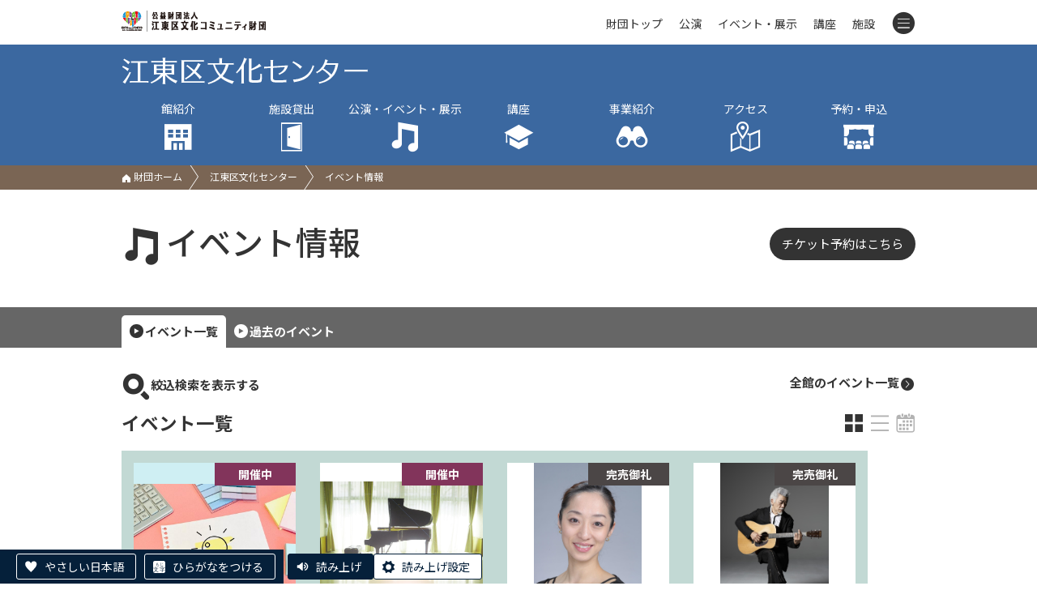

--- FILE ---
content_type: text/html; charset=UTF-8
request_url: https://www.kcf.or.jp/koto/event/
body_size: 6760
content:
<!DOCTYPE html>
<html lang="ja">
  <head>
    <script async src="https://s.yimg.jp/images/listing/tool/cv/ytag.js"></script>
    <script>
    window.yjDataLayer = window.yjDataLayer || [];
    function ytag() { yjDataLayer.push(arguments); }
    ytag({
      "type":"yjad_retargeting",
      "config":{
        "yahoo_retargeting_id": "58CCIX36OP",
        "yahoo_retargeting_label": "",
        "yahoo_retargeting_page_type": "",
        "yahoo_retargeting_items":[
          {item_id: '', category_id: '', price: '', quantity: ''}
        ]
      }
    });
    </script>

    <meta charset="utf-8">
    <meta http-equiv="X-UA-Compatible" content="IE=edge">
    <meta name="viewport" content="width=device-width, initial-scale=1">

    <title>イベント情報 | 江東区文化センター | 公益財団法人 江東区文化コミュニティ財団</title>

    <!-- Google Tag Manager -->
    <script>(function(w,d,s,l,i){w[l]=w[l]||[];w[l].push({'gtm.start':
    new Date().getTime(),event:'gtm.js'});var f=d.getElementsByTagName(s)[0],
    j=d.createElement(s),dl=l!='dataLayer'?'&l='+l:'';j.async=true;j.src=
    'https://www.googletagmanager.com/gtm.js?id='+i+dl;f.parentNode.insertBefore(j,f);
    })(window,document,'script','dataLayer','GTM-PKP83VD');</script>
    <!-- End Google Tag Manager -->

    <link rel="stylesheet" href="../../css/style.css">
    <link rel="stylesheet" href="../../css/slider-pro.min.css">
    <link rel="stylesheet" href="../../css/lightbox.min.css">
    <link rel="stylesheet" href="../../css/slider-pro.min.css">
    <link rel="stylesheet" href="../../cms/site/css/extend.css">
    <script src="../../js/jquery-1.12.4.min.js"></script>
    <script src="../../js/jquery.cookie.js"></script>
    <script src="../../js/jquery.sliderPro.min.js"></script>
    <script src="../../js/jquery.adaptive-backgrounds.js"></script>
    <script src="../../js/site.js"></script>
    <script src="../../cms/site/js/extend.js"></script>
    <script src="//translate.google.com/translate_a/element.js?cb=googleTranslateElementInit"></script>
    <script>
      (function(i,s,o,g,r,a,m){i['GoogleAnalyticsObject']=r;i[r]=i[r]||function(){
        (i[r].q=i[r].q||[]).push(arguments)},i[r].l=1*new Date();a=s.createElement(o),
        m=s.getElementsByTagName(o)[0];a.async=1;a.src=g;m.parentNode.insertBefore(a,m)
      })(window,document,'script','https://www.google-analytics.com/analytics.js','ga');

      ga('create', 'UA-91312889-1', 'auto');
      ga('send', 'pageview');
    </script>

    <!-- Google tag (gtag.js) -->
    <script async src="https://www.googletagmanager.com/gtag/js?id=AW-392424829"></script>
    <script>
      window.dataLayer = window.dataLayer || [];
      function gtag(){dataLayer.push(arguments);}
      gtag('js', new Date());
      gtag('config', 'AW-392424829');
    </script>

    

    <!-- Facebook Pixel Code -->
    <script>
    !function(f,b,e,v,n,t,s)
    {if(f.fbq)return;n=f.fbq=function(){n.callMethod?
    n.callMethod.apply(n,arguments):n.queue.push(arguments)};
    if(!f._fbq)f._fbq=n;n.push=n;n.loaded=!0;n.version='2.0';
    n.queue=[];t=b.createElement(e);t.async=!0;
    t.src=v;s=b.getElementsByTagName(e)[0];
    s.parentNode.insertBefore(t,s)}(window, document,'script',
    'https://connect.facebook.net/en_US/fbevents.js');
    fbq('init', '965264170885511');
    fbq('track', 'PageView');
    </script>
    <noscript><img height="1" width="1" style="display:none"
    src="https://www.facebook.com/tr?id=965264170885511&ev=PageView&noscript=1" alt="facebook"/></noscript>
    <!-- End Facebook Pixel Code -->

    <!-- やさしい日本語 -->
    <script src="https://tsutaeru.cloud/assets/snippet/js/tsutaeru-v2.js?button=easy,ruby"></script>
    <script>_tsutaeru.speech.button()</script>
  </head>
  <body class="koto">
    <!-- Google Tag Manager (noscript) -->
    <noscript>
        <iframe title="TGM" src="https://www.googletagmanager.com/ns.html?id=GTM-PKP83VD" height="0" width="0" style="display:none;visibility:hidden"></iframe>
    </noscript>
    <!-- End Google Tag Manager (noscript) -->

    <header id="header" class="hd fcl_top ">
        <div id="google_translate_element"></div>
        <div class="inner">
            <a href="../../">
                <img class="hd_logo" src="../../images/common/logo_s.png" alt="公益財団法人 江東区文化コミュニティ財団"/>
            </a>
            <nav class="hd_menu">
                <ul>
                    <li class="m0"><a href="../../">財団トップ</a></li>
                    <li class="m1"><a href="../../event/?mode=res&type=公演,">公演</a></li>
                    <li class="m2"><a href="../../event/?mode=res&type=イベント,展示,">イベント・展示</a></li>
                    <li class="m3"><a href="../../koza/">講座</a></li>
                    <li class="m4"><a href="../../shisetsu/">施設</a></li>
                    <li class="m5">
                        <a class="tgl" id="tgl_menu"><i class="icon-menu"></i></a>
                        <div class="inside">
                            <div class="m_unit">
                            <div class="group">公演・イベント</div>
                            <p><a href="../../event/?mode=res&type=公演,">公演情報</a><a href="../../event/?mode=res&type=イベント,展示,">イベント・展示情報</a><a href="../../yoyaku/ticket/">チケット予約</a><a href="../../tomo/">ティアラ友の会</a></p>
                            </div>
                            <div class="m_unit">
                            <div class="group">講座を受ける</div>
                            <p><a href="../../koza/">講座情報</a><a href="../../yoyaku/koza/">講座申込</a></p>
                            </div>
                            <div class="m_unit">
                            <div class="group">コンテンツ</div>
                            <p>
                                <a href="../../info/">お知らせ一覧</a>
                                <a href="../../jigyo/">事業一覧</a>
                                <a href="../../pr/">各種広報紙</a>
                                <a href="../../josetsu/">常設展示案内</a>
                                <a href="../../group/">グループ活動紹介</a>
                                <a href="../../lp/event/">おすすめイベント</a>
                                <a href="../../donation/">ご寄附のお願い</a>
                                <a href="../../contact/">お問い合わせ</a>
                            </p>
                            </div>
                            <div class="m_unit">
                                <div class="group">施設を利用する</div>
                                <p>
                                    <a href="../../shisetsu/">施設一覧</a>
                                    <a href="../../yoyaku/shisetsu/">施設予約・空き状況</a>
                                </p>
                            </div>
                            <div class="m_list">
                                <a href="../../koto/">江東区文化センター</a>
                                <a href="../../morishita/">森下文化センター</a>
                                <a href="../../furuishiba/">古石場文化センター</a>
                                <a href="../../toyosu/">豊洲文化センター</a>
                                <a href="../../kameido/">亀戸文化センター</a>
                                <a href="../../higashiojima/">東大島文化センター</a>
                                <a href="../../sunamachi/">砂町文化センター</a>
                                <a href="../../sogo/">総合区民センター</a>
                                <a href="../../tiara/">ティアラこうとう</a>
                                <a href="../../fukagawa/">深川江戸資料館</a>
                                <a href="../../basho/">芭蕉記念館</a>
                                <a href="../../nakagawa/">中川船番所資料館</a>
                            </div>
                        </div>
                    </li>
                </ul>
            </nav>
        </div>
    </header>
    <div class="title_wrap">
        <div class='fcl_title'><div class='inner'><a class='fcl_title_logo' href='../../koto/'><img src='../../images/koto/title.png' alt='江東区文化センター'></a><ul class='fcl_hd_menu hepta'><li><a href='../../koto/outline/'>館紹介<br><i class='icon-hall'></i></a><div class='hide'><a href='../../koto/outline/'>館の概要</a><a href='../../koto/outline/floor/'>フロアガイド</a><a href='../../koto/outline/service/'>サービス案内</a><a href='../../koto/outline/barrierfree/'>バリアフリー</a><a href='../../koto/outline/goods/'>販売物</a><a href='../../koto/outline/pr/'>広報紙</a><a href='../../koto/outline/group/'>グループ活動</a><a href='../../koto/outline/docs/'>各種ダウンロード</a></div></li><li><a href='../../koto/shisetsu/ichiran/'>施設貸出<br><i class='icon-door'></i></a><div class='hide'><a href='../../koto/shisetsu/ichiran/'>施設一覧</a><a href='../../koto/shisetsu/fee/'>施設利用料金</a><a href='../../koto/shisetsu/equipment/'>器具利用料金</a><a href='../../koto/shisetsu/use/'>ご利用にあたって</a><a href='../../koto/shisetsu/apply/'>申込方法</a></div></li><li><a href='../../koto/event/'>公演・イベント・展示<br><i class='icon-music'></i></a></li><li><a href='../../koto/koza/'>講座<br><i class='icon-hat'></i></a></li><li class='li_jigyo'><a href='../../koto/jigyo/artist/'>事業紹介<br><i class='icon-zoom'></i></a><div class='hide'><a href='../../koto/jigyo/artist/'>KOTO街かどアーティスト</a><a href='../../koto/jigyo/chorus/'>江東少年少女合唱団</a><a href='../../koto/jigyo/band/'>江東バンドフェス</a><a href='../../koto/jigyo/concert/'>ロビーコンサート</a></div></li><li><a href='../../koto/access/'>アクセス<br><i class='icon-map'></i></a></li><li><a href='../../yoyaku/'>予約・申込<br><i class='icon-reserve'></i></a><div class='hide'><a href='../../yoyaku/shisetsu/'>施設予約</a><a href='../../yoyaku/ticket/'>チケット予約</a><a href='../../yoyaku/koza/'>講座申込</a></div></li></ul></div></div>
        <div class='path'><div class='inner'><p><a href='../../'><i class='icon-home'></i> 財団ホーム</a><a href='../../koto/'>江東区文化センター</a><span>イベント情報</span></p></div></div>
    </div>
    <div class="inner grand_title_wrap">
        <h1 class="grand_title"><i class="icon-music"></i>イベント情報</h1>
        <a class="btn" href="../../yoyaku/ticket/"><span>チケット予約はこちら</span></a>
    </div>
    <div class="ev_switch">
      <div class="inner"><a class="on" href="./">イベント一覧</a><a class="" href="./?date=past">過去のイベント</a></div>
    </div>
    <div class="inner" id="changeArea">
      <div>
        <p class="tgl_search"><span class="flo_l"><i class="icon-search"></i>絞込検索を表示する</span><a class='view_list' href='../../event/'>全館のイベント一覧<i class='icon-next'></i></a></p>
        <section class="ev_search close">
          <h2>絞込検索</h2>
          <form method="post" action="./index.php" title="絞込検索フォーム">
            <input type="hidden" name="mode" value="search" />
            <input type="hidden" name="date" value="" />
            <input type="hidden" name="list" value="IMAGE" />
            
            <fieldset><p><legend class="bit">区分</legend><span class="box"><label><input type='checkbox' name='type[]' value='公演' >公演</label><label><input type='checkbox' name='type[]' value='イベント' >イベント</label><label><input type='checkbox' name='type[]' value='展示' >展示</label><br><a class='all_set' href='./'>すべて選択／解除</a><br></span></p></fieldset>
            <fieldset><p><legend class="bit">開催日</legend><select title='年月' name='sttm'><option value='2026-01' selected>2026年1月</option><option value='2026-02' >2026年2月</option><option value='2026-03' >2026年3月</option><option value='2026-04' >2026年4月</option><option value='2026-05' >2026年5月</option></select> <select title='日' name='sttd'><option value='1' >1日</option><option value='2' >2日</option><option value='3' >3日</option><option value='4' >4日</option><option value='5' >5日</option><option value='6' >6日</option><option value='7' >7日</option><option value='8' >8日</option><option value='9' >9日</option><option value='10' >10日</option><option value='11' >11日</option><option value='12' >12日</option><option value='13' >13日</option><option value='14' >14日</option><option value='15' >15日</option><option value='16' >16日</option><option value='17' >17日</option><option value='18' >18日</option><option value='19' selected>19日</option><option value='20' >20日</option><option value='21' >21日</option><option value='22' >22日</option><option value='23' >23日</option><option value='24' >24日</option><option value='25' >25日</option><option value='26' >26日</option><option value='27' >27日</option><option value='28' >28日</option><option value='29' >29日</option><option value='30' >30日</option><option value='31' >31日</option></select> ～ <select title='年月' name='endm'><option value='2026-01' >2026年1月</option><option value='2026-02' >2026年2月</option><option value='2026-03' >2026年3月</option><option value='2026-04' >2026年4月</option><option value='2026-05' selected>2026年5月</option></select> <select title='日' name='endd'><option value='1' >1日</option><option value='2' >2日</option><option value='3' >3日</option><option value='4' >4日</option><option value='5' >5日</option><option value='6' >6日</option><option value='7' >7日</option><option value='8' >8日</option><option value='9' >9日</option><option value='10' >10日</option><option value='11' >11日</option><option value='12' >12日</option><option value='13' >13日</option><option value='14' >14日</option><option value='15' >15日</option><option value='16' >16日</option><option value='17' >17日</option><option value='18' >18日</option><option value='19' >19日</option><option value='20' >20日</option><option value='21' >21日</option><option value='22' >22日</option><option value='23' >23日</option><option value='24' >24日</option><option value='25' >25日</option><option value='26' >26日</option><option value='27' >27日</option><option value='28' >28日</option><option value='29' >29日</option><option value='30' >30日</option><option value='31' selected>31日</option></select></p></fieldset>
            <fieldset><p><legend class="bit">販売状況</legend><select name='entry' title='募集状況'><option value='0'>すべて</option><option value='募集前' >募集前</option><option value='募集中' >募集中</option><option value='募集終了' >募集終了</option></select></p></fieldset>
            <fieldset><p><legend class="bit">料金種別</legend><select name='fee' title='料金種別'><option value='0'>すべて</option><option value='無料' >無料</option><option value='有料' >有料</option></select></p></fieldset>
            <fieldset><p><legend class="bit">ジャンル</legend><span class="box"><label><input title='音楽' type='checkbox' name='genre[]' value='音楽'  />音楽</label><label><input title='舞踊' type='checkbox' name='genre[]' value='舞踊'  />舞踊</label><label><input title='演劇' type='checkbox' name='genre[]' value='演劇'  />演劇</label><label><input title='演芸' type='checkbox' name='genre[]' value='演芸'  />演芸</label><label><input title='講演会' type='checkbox' name='genre[]' value='講演会'  />講演会</label><label><input title='映画' type='checkbox' name='genre[]' value='映画'  />映画</label><label><input title='イベント' type='checkbox' name='genre[]' value='イベント'  />イベント</label><label><input title='展示' type='checkbox' name='genre[]' value='展示'  />展示</label><label><input title='その他' type='checkbox' name='genre[]' value='その他'  />その他</label><br><a class='all_set' href='./'>すべて選択／解除</a><br></span></p></fieldset>
            <fieldset><p><legend class="bit">フリーワード</legend><input title='フリーワード' type="text" name="word" value='' /></p></fieldset>
            <p class="c"><input type="image" src="../../images/event/btn_refine.png" alt="この条件で絞り込む"></p>
          </form>
        </section>
      </div>
      <section>
      <div class="eventlist_tti_wrap">
        <h2 class="ev_heading">イベント一覧</h2>
        <p class="list_type">
            <a class="icon-window on" href="./" title="画像一覧"></a>
            <a class="icon-text " href="./tx.php" title="テキスト一覧"></a>
            <a class='icon-log' href='./cal.php' title='カレンダー'></a>
        </p>
      </div>
        <ul class='event_list'><li><a href='../../koto/event/detail/?id=8983'><span class='tn' style='background-color:#cfeff3;'><img src='../../cms/files/image/id6872_36566.jpg' alt=''><span class='info_type type_now' title='販売・募集状況'>開催中</span><span class='genre' title='イベントジャンル'>その他</span></span><div class='txt'><div class='ev_title' title='イベント名'>2026年度「区民企画講座」企画案募集！</div><div class='ev_date'><i class='icon-cal' title='開催日時'></i><span>2025年12月10日（<label class='black'>水</label>） ～2026年1月20日（<label class='black'>火</label>）</span></div><div class='ev_place'><i class='icon-hall' title='開催場所'></i><span>江東区内各文化センター、総合区民センター</span></div></div></a></li><li><a href='../../koto/event/detail/?id=9119'><span class='tn' ><img src='../../cms/files/image/id8976_49050.jpg' alt=''><span class='info_type type_now' title='販売・募集状況'>開催中</span><span class='genre' title='イベントジャンル'>音楽</span></span><div class='txt'><div class='ev_title' title='イベント名'>プロムナードコンサート　１月開催</div><div class='ev_date'><i class='icon-cal' title='開催日時'></i><span>2026年1月9日（<label class='black'>金</label>） ～2026年1月23日（<label class='black'>金</label>）</span></div><div class='ev_place'><i class='icon-hall' title='開催場所'></i><span>江東区文化センター　２階　談話ロビー</span></div></div></a></li><li><a href='../../koto/event/detail/?id=8966'><span class='tn' style='background-color:#ffffff;'><img src='../../cms/files/image/id8966_48968.jpg' alt=''><span class='info_type type_out' title='販売・募集状況'>完売御礼</span><span class='genre' title='イベントジャンル'>舞踊</span></span><div class='txt'><div class='ev_title' title='イベント名'>東京シティ・バレエ団　ワンコイン・バレエ・レクチャー　～『ジゼル』を深く楽しもう～</div><div class='ev_date'><i class='icon-cal' title='開催日時'></i><span>2026年1月28日（<label class='black'>水</label>）</span></div><div class='ev_place'><i class='icon-hall' title='開催場所'></i><span>江東区文化センター<br>２階　サブ・レクホール</span></div></div></a></li><li><a href='../../koto/event/detail/?id=8938'><span class='tn' style='background-color:#ffffff;'><img src='../../cms/files/image/id8938_48788.jpg' alt=''><span class='info_type type_out' title='販売・募集状況'>完売御礼</span><span class='genre' title='イベントジャンル'>音楽</span></span><div class='txt'><div class='ev_title' title='イベント名'>宇崎竜童 弾き語りLIVE2026 JUST GUITAR JUST VOCAL</div><div class='ev_date'><i class='icon-cal' title='開催日時'></i><span>2026年2月7日（<label class='blue'>土</label>）</span></div><div class='ev_place'><i class='icon-hall' title='開催場所'></i><span>江東区文化センター<br>ホール</span></div></div></a></li><li><a href='../../koto/event/detail/?id=8980'><span class='tn' style='background-color:#00ff00;'><img src='../../cms/files/image/id7975_43293.png' alt=''><span class='info_type type_now' title='販売・募集状況'>発売中</span><span class='genre' title='イベントジャンル'>音楽</span></span><div class='txt'><div class='ev_title' title='イベント名'>江東ミュージック★ステージ</div><div class='ev_date'><i class='icon-cal' title='開催日時'></i><span>2026年2月15日（<label class='red'>日</label>）</span></div><div class='ev_place'><i class='icon-hall' title='開催場所'></i><span>江東区文化センター<br>ホール</span></div></div></a></li><li><a href='../../koto/event/detail/?id=8531'><span class='tn' style='background-color:#ffffff;'><img src='../../cms/files/image/id6425_33833.jpg' alt=''><span class='info_type type_over' title='販売・募集状況'>募集終了</span><span class='genre' title='イベントジャンル'>音楽</span></span><div class='txt'><div class='ev_title' title='イベント名'>江東ミュージック★ステージ　出演者募集</div><div class='ev_date'><i class='icon-cal' title='開催日時'></i><span>2026年2月15日（<label class='red'>日</label>）</span></div><div class='ev_place'><i class='icon-hall' title='開催場所'></i><span>江東区文化センター　ホール</span></div></div></a></li><li><a href='../../koto/event/detail/?id=9046'><span class='tn' style='background-color:#ffffff;'><img src='../../cms/files/image/id9046_49463.jpg' alt=''><span class='info_type type_now' title='販売・募集状況'>発売中</span><span class='genre' title='イベントジャンル'>舞踊</span></span><div class='txt'><div class='ev_title' title='イベント名'>東京シティ・バレエ団　ワンコイン・バレエ・レクチャー　～『マイム』『パ・ド・ドゥ』について～</div><div class='ev_date'><i class='icon-cal' title='開催日時'></i><span>2026年2月18日（<label class='black'>水</label>）</span></div><div class='ev_place'><i class='icon-hall' title='開催場所'></i><span>江東区文化センター<br>２階　サブ・レクホール</span></div></div></a></li><li><a href='../../koto/event/detail/?id=8979'><span class='tn' style='background-color:#ffffff;'><img src='../../cms/files/image/id8979_49070.jpg' alt=''><span class='info_type type_new' title='販売・募集状況'>募集中</span><span class='genre' title='イベントジャンル'>音楽</span></span><div class='txt'><div class='ev_title' title='イベント名'>江東少年少女合唱団　無料体験レッスン</div><div class='ev_date'><i class='icon-cal' title='開催日時'></i><span>2026年2月21日（<label class='blue'>土</label>） ～2026年3月14日（<label class='blue'>土</label>）</span></div><div class='ev_place'><i class='icon-hall' title='開催場所'></i><span>江東区文化センター<br>3階 レクホール</span></div></div></a></li></ul>
        <p class='page_navigation'><span class='no_link'>＜</span> <span class='navi_link red'><a class='red' href='/koto/event/?page=1' title='1ページ'>&nbsp;1&nbsp;</a></span><span class='navi_link '><a class='' href='/koto/event/?page=2' title='2ページ'>&nbsp;2&nbsp;</a></span> <span><a class='navi_link' href='/koto/event/?page=2' title='次のページ'>＞</a></span></p>
      </section>
    </div>
    <footer class="ft">
        <div id="pagetop" class="pagetop"><a href="#header"><img src="../../images/common/up.png" alt="ページトップへ移動"></a></div>
        <div class="ft_address">
            <address>江東区文化センター<br>〒135-0016 東京都江東区東陽4-11-3 <br>TEL 03-3644-8111 　FAX 03-3646-8369</address>
        </div>
        <div class="ft_link">
            <p>
                <a href="../../outline/">&gt;財団について</a>
                <a href="../../disclosure/">&gt;情報公開</a>
                <a href="../../compliance/">&gt;コンプライアンス指針</a>
                <a href="../../privacy/">&gt;プライバシーポリシー</a>
                <a href="../../accessibility/">&gt;ウェブアクセシビリティ方針</a>
                <a href="../../copyright/">&gt;著作権等について</a>
                <a href="../../trade/">&gt;特定商取引法に基づく表記</a>
            <p>
                <a href="../../enquete/">&gt;利用者アンケート結果</a>
                <a href="../../ad_link/">&gt;広告募集</a>
            </p>
            <div class="cp"><span>© Koto City Culture and Community Foundation. All Rights Reserved.</span></div>
        </div>
    </footer>
    
    <script src="../../js/lightbox.min.js"></script>
    <!-- ** IZANAI ** - widget script tag -->
    <script id="lampchat-widget" src="https://lampchat.io/widgets/widgetv3.js" fgid="9wBwkm38Wow"></script>
  </body>
</html>

--- FILE ---
content_type: application/x-javascript
request_url: https://www.kcf.or.jp/cms/site/js/extend.js
body_size: 2251
content:
// 日本語 UTF-8N LF
//-------------------------------------------------------------
// JavaScript
// サイト：拡張処理
//-------------------------------------------------------------
jQuery(
    function ($) {
        // 右クリック禁止
        $(document).on('contextmenu',function(){
            let url = location.href;
            if (
                url.indexOf('/_test/') != -1 ||
                url.indexOf('/_dev1/') != -1 ||
                url.indexOf('/_dev2/') != -1
            ) {
                return true;
            } else {
                return false;
            }
        });
        // スライド画像
        $('.slide_450h').sliderPro(
            {
                width: '100%',
                height: 450,
                arrows: true,
                fade: true,
                fadeDuration: 1000,
                touchSwipe: false,
                autoplayOnHover: 'none',
                autoplayDelay: 10000,
            }
        );
        $('.slide_580h').sliderPro(
            {
                width: '100%',
                height: 580,
                arrows: true,
                fade: true,
                fadeDuration: 1000,
                touchSwipe: false,
                autoplayOnHover: 'none'
            }
        );
        $('.slide_600h').sliderPro(
            {
                width: '100%',
                height: 600,
                arrows: true,
                fade: true,
                fadeDuration: 1000,
                touchSwipe: false,
                autoplayOnHover: 'none'
            }
        );
        $('.slide_800h').sliderPro(
            {
                width: '100%',
                height: 800,
                arrows: true,
                fade: true,
                fadeDuration: 1000,
                touchSwipe: false,
                autoplayOnHover: 'none'
            }
        );
        $('#evs').sliderPro(
            {
                width: 300,
                height: 395,
                arrows: true,
                buttons: false,
                touchSwipe: false
            }
        );
        // 背景色？
        $.adaptiveBackground.run(
            {
                parent: 'li,a',  // 背景色を適用するセレクター（nullの場合は直近の親要素）
                normalizeTextColor: true,
                normalizedTextColors: {
                    dark:  '#000',
                    light: '#fff'
                },
            }
        );
        // スクロールボタン
        $('.scroll_to_menu').on('click',function(e){
          e.preventDefault();
          var tgt_menu = $('#muse_menu').offset().top;
          $("body,html").animate({scrollTop: tgt_menu}, 500, "swing");
        });
        // 別ウィンドウ表示
        $('a.window').click(
            function ()
            {
                var h = 520;
                var w = 520;
                window.open(this.href, '_blank', 'toolbar=yes, location=no, directories=no, status=yes, menubar=yes, scrollbars=yes, resizable=yes, width=' + w + ', height=' + h);
                return false;
            }
        );
        // スクロール位置保存
        $('.scckeep a').click(
            function ()
            {
                var top  = window.pageYOffset; // $('html').scrollTop();
                var left = window.pageXOffset; // $('html').scrollLeft();
                var href = $(this).attr("href");
                window.location.href = href + "&xy=" + left + "+" + top;
                return false;
            }
        );
        // イベント：検索フォーム
        $('.ev_search.close').hide();
        $('.tgl_search span').css('cursor', 'pointer');
        $('.ev_search').attr('aria-hidden',true);
        $('.tgl_search span').click(
            function () {
                if ($('.ev_search').is(':hidden')) {
                    $('.ev_search').slideDown();
                    $('.ev_search').attr('aria-hidden',false);
                } else {
                    $('.ev_search').slideUp();
                    $('.ev_search').attr('aria-hidden',true);
                }
            }
        );
        // すべて選択／解除
        $(".box .all_set").click(
            function () {
                var checked_count = $(this).closest(".box").find("input[type='checkbox']:checked").length;
                $(this).closest(".box").find("input[type='checkbox']").prop("checked", ((0 < checked_count)? false: true));
                return false;
            }
        );
        // 広報紙：選択
        $("#pamphlets .page_anchor a").attr('aria-selected',false);
        $("#pamphlets .page_anchor a:first-child").attr('aria-selected',true);
        $("#pamphlets").find(".group_block").attr('aria-hidden',true);
        $("#pamphlets").find(".group_block").eq(0).attr('aria-hidden',false);
        $("#pamphlets .page_anchor a").click(
            function () {
                var group_key = $(this).attr("id");
            //  $("#pamphlets .page_anchor a").removeClass("selected");
            //  $(this).addClass("selected");
                $("#pamphlets .page_anchor a").attr('aria-selected',false);
                $(this).attr('aria-selected',true);
                $("#pamphlets .group_block").removeClass("selected");
                $("#pamphlets .group_block").attr('aria-hidden',true);
                $("#pamphlets #" + group_key + "_block").addClass("selected");
                $("#pamphlets #" + group_key + "_block").attr('aria-hidden',false);
                return false;
            }
        );
        // 広報紙：年：選択
        $("#pamphlets .pr_tab li a").attr('aria-selected',false);
        $("#pamphlets .pr_tab li:first-child a").attr('aria-selected',true);
        $("#pamphlets").find(".pr_list").attr('aria-hidden',true);
        $("#pamphlets").find(".pr_list").eq(0).attr('aria-hidden',false);
        $("#pamphlets .pr_tab a").click(
            function () {
                var year_key = $(this).attr("id");
                $(this).closest(".group_block").find(".pr_tab a").removeClass("on");
                $(this).closest(".group_block").find(".pr_tab a").attr('aria-selected',false);
                $(this).addClass("on");
                $(this).attr('aria-selected',true);
                $(this).closest(".group_block").find(".pr_list").removeClass("on");
                $(this).closest(".group_block").find(".pr_list").attr('aria-hidden',true);
                $("#pamphlets #" + year_key + "_block").addClass("on");
                $("#pamphlets #" + year_key + "_block").attr('aria-hidden',false);
                return false;
            }
        );
        // 事業案内：活動報告：年：選択
        $(".jigyo_reports .report_tab li a").attr('aria-selected',false);
        $(".jigyo_reports .report_tab li:first-child a").attr('aria-selected',true);
        $(".jigyo_reports").find(".past").attr('aria-hidden',true);
        $(".jigyo_reports").find(".past").eq(0).attr('aria-hidden',false);
        $(".jigyo_reports .report_tab a").click(
            function () {
                var year_key = $(this).data("id");
                console.log(year_key);
                $(this).closest(".jigyo_reports").find(".report_tab a").removeClass("on");
                $(this).closest(".jigyo_reports").find(".report_tab a").attr('aria-selected',false);
                $(this).addClass("on");
                $(this).attr('aria-selected',true);
                $(this).closest(".jigyo_reports").find(".past").removeClass("on");
                $(this).closest(".jigyo_reports").find(".past").attr('aria-hidden',true);
                $("#" + year_key + "_block").addClass("on");
                $("#" + year_key + "_block").attr('aria-hidden',false);
                return false;
            }
        );
        // スクロール位置を復元
        // 例：url?pos=123+56 ... 縦=123 横=56 の位置にスクロールする
        var params = location.search.substring(1).split('&');
        for (var i = 0; params[i]; i++) {
            var arr = params[i].split('=');
            if (arr[0] == 'xy') {
                var xy = arr[1].split('+');
            //  $('html').scrollTop(pos[0]);
            //  $('html').scrollLeft(pos[1]);
                window.scrollTo(xy[0], xy[1]);
            }
        }
        // 終了
        var END = true;
    }
);
//-------------------------------------------------------------
// ウィンドウ ロード
//-------------------------------------------------------------
$(window).load(
    function()
    {
    }
);
//-------------------------------------------------------------
// ウィンドウ アンロード
//-------------------------------------------------------------
$(window).unload(
    function()
    {
    }
);
//-------------------------------------------------------------
// ウィンドウ リサイズ
//-------------------------------------------------------------
$(window).resize(
    function ()
    {
    }
);
//-------------------------------------------------------------
// ウィンドウ スクロール
//-------------------------------------------------------------
$(window).scroll(
    function ()
    {
    }
);
//-------------------------------------------------------------
// Google翻訳
//-------------------------------------------------------------
function googleTranslateElementInit() {
    new google.translate.TranslateElement(
        {
            pageLanguage: 'ja',
            layout: google.translate.TranslateElement.InlineLayout.SIMPLE
        },
        'google_translate_element'
    );
}
//-------------------------------------------------------------
// END
//-------------------------------------------------------------


--- FILE ---
content_type: image/svg+xml
request_url: https://tsutaeru.cloud/assets/snippet/images/icon_sound.svg
body_size: 1333
content:
<svg id="音声" data-name="音声" xmlns="http://www.w3.org/2000/svg" width="27" height="19" viewBox="0 0 47.5 36.92">
    <defs>
        <style>.cls-1{fill:#fff;opacity: 1.0;}</style>
    </defs>
    <title>音声</title>
    <path class="cls-1" d="M289.65,253.14a2.34,2.34,0,0,0-1.71.72l-12.59,11.06h-5.91a2.46,2.46,0,0,0-2.42,2.42v8.52a2.46,2.46,0,0,0,2.42,2.42h5.91l12.59,11.06a2.43,2.43,0,0,0,4.13-1.7V255.56a2.46,2.46,0,0,0-2.42-2.42Z" transform="translate(-267.02 -253.14)"/>
    <path class="cls-1" d="M303.23,277a9.63,9.63,0,0,0,1.6-5.35,9.75,9.75,0,0,0-1.6-5.37,8.74,8.74,0,0,0-4.26-3.52,2.18,2.18,0,0,0-.94-.19,2.4,2.4,0,0,0-1.71.7,2.3,2.3,0,0,0-.71,1.72,2.07,2.07,0,0,0,.45,1.35,4.38,4.38,0,0,0,1.1.94c.43.27.85.56,1.28.87a3.85,3.85,0,0,1,1.1,1.35,5.39,5.39,0,0,1,0,4.31,3.81,3.81,0,0,1-1.1,1.34c-.43.31-.85.6-1.28.87a4.22,4.22,0,0,0-1.1.95,2,2,0,0,0-.45,1.34,2.41,2.41,0,0,0,2.42,2.42,2,2,0,0,0,.94-.19A9,9,0,0,0,303.23,277Z" transform="translate(-267.02 -253.14)"/>
    <path class="cls-1" d="M302.79,253.79a2.63,2.63,0,0,0-1-.19,2.46,2.46,0,0,0-2.42,2.42,2.4,2.4,0,0,0,1.47,2.23,24.64,24.64,0,0,1,2.88,1.66,14.47,14.47,0,0,1,0,23.38,23.24,23.24,0,0,1-2.88,1.66,2.41,2.41,0,0,0-1.47,2.23,2.34,2.34,0,0,0,.72,1.71,2.36,2.36,0,0,0,1.74.71,2.54,2.54,0,0,0,.94-.19,18.6,18.6,0,0,0,8.51-7.12,19.34,19.34,0,0,0,0-21.37A18.57,18.57,0,0,0,302.79,253.79Z" transform="translate(-267.02 -253.14)"/>
</svg>